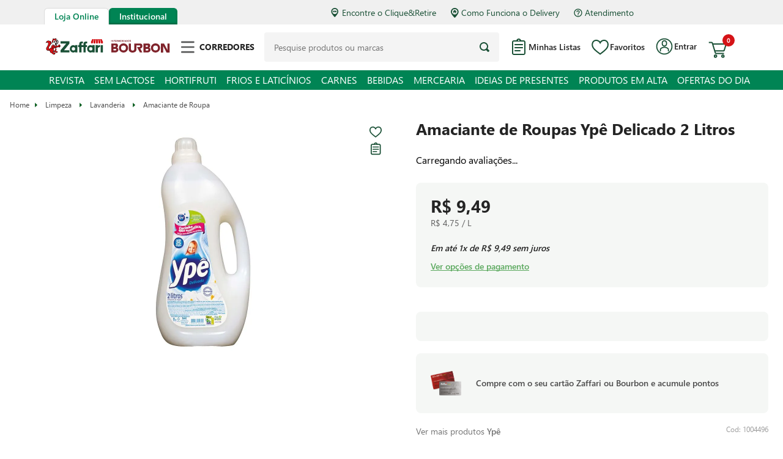

--- FILE ---
content_type: text/html; charset=utf-8
request_url: https://www.google.com/recaptcha/enterprise/anchor?ar=1&k=6LdV7CIpAAAAAPUrHXWlFArQ5hSiNQJk6Ja-vcYM&co=aHR0cHM6Ly93d3cuemFmZmFyaS5jb20uYnI6NDQz&hl=pt-BR&v=N67nZn4AqZkNcbeMu4prBgzg&size=invisible&anchor-ms=20000&execute-ms=30000&cb=uq4lplit4c0e
body_size: 48984
content:
<!DOCTYPE HTML><html dir="ltr" lang="pt-BR"><head><meta http-equiv="Content-Type" content="text/html; charset=UTF-8">
<meta http-equiv="X-UA-Compatible" content="IE=edge">
<title>reCAPTCHA</title>
<style type="text/css">
/* cyrillic-ext */
@font-face {
  font-family: 'Roboto';
  font-style: normal;
  font-weight: 400;
  font-stretch: 100%;
  src: url(//fonts.gstatic.com/s/roboto/v48/KFO7CnqEu92Fr1ME7kSn66aGLdTylUAMa3GUBHMdazTgWw.woff2) format('woff2');
  unicode-range: U+0460-052F, U+1C80-1C8A, U+20B4, U+2DE0-2DFF, U+A640-A69F, U+FE2E-FE2F;
}
/* cyrillic */
@font-face {
  font-family: 'Roboto';
  font-style: normal;
  font-weight: 400;
  font-stretch: 100%;
  src: url(//fonts.gstatic.com/s/roboto/v48/KFO7CnqEu92Fr1ME7kSn66aGLdTylUAMa3iUBHMdazTgWw.woff2) format('woff2');
  unicode-range: U+0301, U+0400-045F, U+0490-0491, U+04B0-04B1, U+2116;
}
/* greek-ext */
@font-face {
  font-family: 'Roboto';
  font-style: normal;
  font-weight: 400;
  font-stretch: 100%;
  src: url(//fonts.gstatic.com/s/roboto/v48/KFO7CnqEu92Fr1ME7kSn66aGLdTylUAMa3CUBHMdazTgWw.woff2) format('woff2');
  unicode-range: U+1F00-1FFF;
}
/* greek */
@font-face {
  font-family: 'Roboto';
  font-style: normal;
  font-weight: 400;
  font-stretch: 100%;
  src: url(//fonts.gstatic.com/s/roboto/v48/KFO7CnqEu92Fr1ME7kSn66aGLdTylUAMa3-UBHMdazTgWw.woff2) format('woff2');
  unicode-range: U+0370-0377, U+037A-037F, U+0384-038A, U+038C, U+038E-03A1, U+03A3-03FF;
}
/* math */
@font-face {
  font-family: 'Roboto';
  font-style: normal;
  font-weight: 400;
  font-stretch: 100%;
  src: url(//fonts.gstatic.com/s/roboto/v48/KFO7CnqEu92Fr1ME7kSn66aGLdTylUAMawCUBHMdazTgWw.woff2) format('woff2');
  unicode-range: U+0302-0303, U+0305, U+0307-0308, U+0310, U+0312, U+0315, U+031A, U+0326-0327, U+032C, U+032F-0330, U+0332-0333, U+0338, U+033A, U+0346, U+034D, U+0391-03A1, U+03A3-03A9, U+03B1-03C9, U+03D1, U+03D5-03D6, U+03F0-03F1, U+03F4-03F5, U+2016-2017, U+2034-2038, U+203C, U+2040, U+2043, U+2047, U+2050, U+2057, U+205F, U+2070-2071, U+2074-208E, U+2090-209C, U+20D0-20DC, U+20E1, U+20E5-20EF, U+2100-2112, U+2114-2115, U+2117-2121, U+2123-214F, U+2190, U+2192, U+2194-21AE, U+21B0-21E5, U+21F1-21F2, U+21F4-2211, U+2213-2214, U+2216-22FF, U+2308-230B, U+2310, U+2319, U+231C-2321, U+2336-237A, U+237C, U+2395, U+239B-23B7, U+23D0, U+23DC-23E1, U+2474-2475, U+25AF, U+25B3, U+25B7, U+25BD, U+25C1, U+25CA, U+25CC, U+25FB, U+266D-266F, U+27C0-27FF, U+2900-2AFF, U+2B0E-2B11, U+2B30-2B4C, U+2BFE, U+3030, U+FF5B, U+FF5D, U+1D400-1D7FF, U+1EE00-1EEFF;
}
/* symbols */
@font-face {
  font-family: 'Roboto';
  font-style: normal;
  font-weight: 400;
  font-stretch: 100%;
  src: url(//fonts.gstatic.com/s/roboto/v48/KFO7CnqEu92Fr1ME7kSn66aGLdTylUAMaxKUBHMdazTgWw.woff2) format('woff2');
  unicode-range: U+0001-000C, U+000E-001F, U+007F-009F, U+20DD-20E0, U+20E2-20E4, U+2150-218F, U+2190, U+2192, U+2194-2199, U+21AF, U+21E6-21F0, U+21F3, U+2218-2219, U+2299, U+22C4-22C6, U+2300-243F, U+2440-244A, U+2460-24FF, U+25A0-27BF, U+2800-28FF, U+2921-2922, U+2981, U+29BF, U+29EB, U+2B00-2BFF, U+4DC0-4DFF, U+FFF9-FFFB, U+10140-1018E, U+10190-1019C, U+101A0, U+101D0-101FD, U+102E0-102FB, U+10E60-10E7E, U+1D2C0-1D2D3, U+1D2E0-1D37F, U+1F000-1F0FF, U+1F100-1F1AD, U+1F1E6-1F1FF, U+1F30D-1F30F, U+1F315, U+1F31C, U+1F31E, U+1F320-1F32C, U+1F336, U+1F378, U+1F37D, U+1F382, U+1F393-1F39F, U+1F3A7-1F3A8, U+1F3AC-1F3AF, U+1F3C2, U+1F3C4-1F3C6, U+1F3CA-1F3CE, U+1F3D4-1F3E0, U+1F3ED, U+1F3F1-1F3F3, U+1F3F5-1F3F7, U+1F408, U+1F415, U+1F41F, U+1F426, U+1F43F, U+1F441-1F442, U+1F444, U+1F446-1F449, U+1F44C-1F44E, U+1F453, U+1F46A, U+1F47D, U+1F4A3, U+1F4B0, U+1F4B3, U+1F4B9, U+1F4BB, U+1F4BF, U+1F4C8-1F4CB, U+1F4D6, U+1F4DA, U+1F4DF, U+1F4E3-1F4E6, U+1F4EA-1F4ED, U+1F4F7, U+1F4F9-1F4FB, U+1F4FD-1F4FE, U+1F503, U+1F507-1F50B, U+1F50D, U+1F512-1F513, U+1F53E-1F54A, U+1F54F-1F5FA, U+1F610, U+1F650-1F67F, U+1F687, U+1F68D, U+1F691, U+1F694, U+1F698, U+1F6AD, U+1F6B2, U+1F6B9-1F6BA, U+1F6BC, U+1F6C6-1F6CF, U+1F6D3-1F6D7, U+1F6E0-1F6EA, U+1F6F0-1F6F3, U+1F6F7-1F6FC, U+1F700-1F7FF, U+1F800-1F80B, U+1F810-1F847, U+1F850-1F859, U+1F860-1F887, U+1F890-1F8AD, U+1F8B0-1F8BB, U+1F8C0-1F8C1, U+1F900-1F90B, U+1F93B, U+1F946, U+1F984, U+1F996, U+1F9E9, U+1FA00-1FA6F, U+1FA70-1FA7C, U+1FA80-1FA89, U+1FA8F-1FAC6, U+1FACE-1FADC, U+1FADF-1FAE9, U+1FAF0-1FAF8, U+1FB00-1FBFF;
}
/* vietnamese */
@font-face {
  font-family: 'Roboto';
  font-style: normal;
  font-weight: 400;
  font-stretch: 100%;
  src: url(//fonts.gstatic.com/s/roboto/v48/KFO7CnqEu92Fr1ME7kSn66aGLdTylUAMa3OUBHMdazTgWw.woff2) format('woff2');
  unicode-range: U+0102-0103, U+0110-0111, U+0128-0129, U+0168-0169, U+01A0-01A1, U+01AF-01B0, U+0300-0301, U+0303-0304, U+0308-0309, U+0323, U+0329, U+1EA0-1EF9, U+20AB;
}
/* latin-ext */
@font-face {
  font-family: 'Roboto';
  font-style: normal;
  font-weight: 400;
  font-stretch: 100%;
  src: url(//fonts.gstatic.com/s/roboto/v48/KFO7CnqEu92Fr1ME7kSn66aGLdTylUAMa3KUBHMdazTgWw.woff2) format('woff2');
  unicode-range: U+0100-02BA, U+02BD-02C5, U+02C7-02CC, U+02CE-02D7, U+02DD-02FF, U+0304, U+0308, U+0329, U+1D00-1DBF, U+1E00-1E9F, U+1EF2-1EFF, U+2020, U+20A0-20AB, U+20AD-20C0, U+2113, U+2C60-2C7F, U+A720-A7FF;
}
/* latin */
@font-face {
  font-family: 'Roboto';
  font-style: normal;
  font-weight: 400;
  font-stretch: 100%;
  src: url(//fonts.gstatic.com/s/roboto/v48/KFO7CnqEu92Fr1ME7kSn66aGLdTylUAMa3yUBHMdazQ.woff2) format('woff2');
  unicode-range: U+0000-00FF, U+0131, U+0152-0153, U+02BB-02BC, U+02C6, U+02DA, U+02DC, U+0304, U+0308, U+0329, U+2000-206F, U+20AC, U+2122, U+2191, U+2193, U+2212, U+2215, U+FEFF, U+FFFD;
}
/* cyrillic-ext */
@font-face {
  font-family: 'Roboto';
  font-style: normal;
  font-weight: 500;
  font-stretch: 100%;
  src: url(//fonts.gstatic.com/s/roboto/v48/KFO7CnqEu92Fr1ME7kSn66aGLdTylUAMa3GUBHMdazTgWw.woff2) format('woff2');
  unicode-range: U+0460-052F, U+1C80-1C8A, U+20B4, U+2DE0-2DFF, U+A640-A69F, U+FE2E-FE2F;
}
/* cyrillic */
@font-face {
  font-family: 'Roboto';
  font-style: normal;
  font-weight: 500;
  font-stretch: 100%;
  src: url(//fonts.gstatic.com/s/roboto/v48/KFO7CnqEu92Fr1ME7kSn66aGLdTylUAMa3iUBHMdazTgWw.woff2) format('woff2');
  unicode-range: U+0301, U+0400-045F, U+0490-0491, U+04B0-04B1, U+2116;
}
/* greek-ext */
@font-face {
  font-family: 'Roboto';
  font-style: normal;
  font-weight: 500;
  font-stretch: 100%;
  src: url(//fonts.gstatic.com/s/roboto/v48/KFO7CnqEu92Fr1ME7kSn66aGLdTylUAMa3CUBHMdazTgWw.woff2) format('woff2');
  unicode-range: U+1F00-1FFF;
}
/* greek */
@font-face {
  font-family: 'Roboto';
  font-style: normal;
  font-weight: 500;
  font-stretch: 100%;
  src: url(//fonts.gstatic.com/s/roboto/v48/KFO7CnqEu92Fr1ME7kSn66aGLdTylUAMa3-UBHMdazTgWw.woff2) format('woff2');
  unicode-range: U+0370-0377, U+037A-037F, U+0384-038A, U+038C, U+038E-03A1, U+03A3-03FF;
}
/* math */
@font-face {
  font-family: 'Roboto';
  font-style: normal;
  font-weight: 500;
  font-stretch: 100%;
  src: url(//fonts.gstatic.com/s/roboto/v48/KFO7CnqEu92Fr1ME7kSn66aGLdTylUAMawCUBHMdazTgWw.woff2) format('woff2');
  unicode-range: U+0302-0303, U+0305, U+0307-0308, U+0310, U+0312, U+0315, U+031A, U+0326-0327, U+032C, U+032F-0330, U+0332-0333, U+0338, U+033A, U+0346, U+034D, U+0391-03A1, U+03A3-03A9, U+03B1-03C9, U+03D1, U+03D5-03D6, U+03F0-03F1, U+03F4-03F5, U+2016-2017, U+2034-2038, U+203C, U+2040, U+2043, U+2047, U+2050, U+2057, U+205F, U+2070-2071, U+2074-208E, U+2090-209C, U+20D0-20DC, U+20E1, U+20E5-20EF, U+2100-2112, U+2114-2115, U+2117-2121, U+2123-214F, U+2190, U+2192, U+2194-21AE, U+21B0-21E5, U+21F1-21F2, U+21F4-2211, U+2213-2214, U+2216-22FF, U+2308-230B, U+2310, U+2319, U+231C-2321, U+2336-237A, U+237C, U+2395, U+239B-23B7, U+23D0, U+23DC-23E1, U+2474-2475, U+25AF, U+25B3, U+25B7, U+25BD, U+25C1, U+25CA, U+25CC, U+25FB, U+266D-266F, U+27C0-27FF, U+2900-2AFF, U+2B0E-2B11, U+2B30-2B4C, U+2BFE, U+3030, U+FF5B, U+FF5D, U+1D400-1D7FF, U+1EE00-1EEFF;
}
/* symbols */
@font-face {
  font-family: 'Roboto';
  font-style: normal;
  font-weight: 500;
  font-stretch: 100%;
  src: url(//fonts.gstatic.com/s/roboto/v48/KFO7CnqEu92Fr1ME7kSn66aGLdTylUAMaxKUBHMdazTgWw.woff2) format('woff2');
  unicode-range: U+0001-000C, U+000E-001F, U+007F-009F, U+20DD-20E0, U+20E2-20E4, U+2150-218F, U+2190, U+2192, U+2194-2199, U+21AF, U+21E6-21F0, U+21F3, U+2218-2219, U+2299, U+22C4-22C6, U+2300-243F, U+2440-244A, U+2460-24FF, U+25A0-27BF, U+2800-28FF, U+2921-2922, U+2981, U+29BF, U+29EB, U+2B00-2BFF, U+4DC0-4DFF, U+FFF9-FFFB, U+10140-1018E, U+10190-1019C, U+101A0, U+101D0-101FD, U+102E0-102FB, U+10E60-10E7E, U+1D2C0-1D2D3, U+1D2E0-1D37F, U+1F000-1F0FF, U+1F100-1F1AD, U+1F1E6-1F1FF, U+1F30D-1F30F, U+1F315, U+1F31C, U+1F31E, U+1F320-1F32C, U+1F336, U+1F378, U+1F37D, U+1F382, U+1F393-1F39F, U+1F3A7-1F3A8, U+1F3AC-1F3AF, U+1F3C2, U+1F3C4-1F3C6, U+1F3CA-1F3CE, U+1F3D4-1F3E0, U+1F3ED, U+1F3F1-1F3F3, U+1F3F5-1F3F7, U+1F408, U+1F415, U+1F41F, U+1F426, U+1F43F, U+1F441-1F442, U+1F444, U+1F446-1F449, U+1F44C-1F44E, U+1F453, U+1F46A, U+1F47D, U+1F4A3, U+1F4B0, U+1F4B3, U+1F4B9, U+1F4BB, U+1F4BF, U+1F4C8-1F4CB, U+1F4D6, U+1F4DA, U+1F4DF, U+1F4E3-1F4E6, U+1F4EA-1F4ED, U+1F4F7, U+1F4F9-1F4FB, U+1F4FD-1F4FE, U+1F503, U+1F507-1F50B, U+1F50D, U+1F512-1F513, U+1F53E-1F54A, U+1F54F-1F5FA, U+1F610, U+1F650-1F67F, U+1F687, U+1F68D, U+1F691, U+1F694, U+1F698, U+1F6AD, U+1F6B2, U+1F6B9-1F6BA, U+1F6BC, U+1F6C6-1F6CF, U+1F6D3-1F6D7, U+1F6E0-1F6EA, U+1F6F0-1F6F3, U+1F6F7-1F6FC, U+1F700-1F7FF, U+1F800-1F80B, U+1F810-1F847, U+1F850-1F859, U+1F860-1F887, U+1F890-1F8AD, U+1F8B0-1F8BB, U+1F8C0-1F8C1, U+1F900-1F90B, U+1F93B, U+1F946, U+1F984, U+1F996, U+1F9E9, U+1FA00-1FA6F, U+1FA70-1FA7C, U+1FA80-1FA89, U+1FA8F-1FAC6, U+1FACE-1FADC, U+1FADF-1FAE9, U+1FAF0-1FAF8, U+1FB00-1FBFF;
}
/* vietnamese */
@font-face {
  font-family: 'Roboto';
  font-style: normal;
  font-weight: 500;
  font-stretch: 100%;
  src: url(//fonts.gstatic.com/s/roboto/v48/KFO7CnqEu92Fr1ME7kSn66aGLdTylUAMa3OUBHMdazTgWw.woff2) format('woff2');
  unicode-range: U+0102-0103, U+0110-0111, U+0128-0129, U+0168-0169, U+01A0-01A1, U+01AF-01B0, U+0300-0301, U+0303-0304, U+0308-0309, U+0323, U+0329, U+1EA0-1EF9, U+20AB;
}
/* latin-ext */
@font-face {
  font-family: 'Roboto';
  font-style: normal;
  font-weight: 500;
  font-stretch: 100%;
  src: url(//fonts.gstatic.com/s/roboto/v48/KFO7CnqEu92Fr1ME7kSn66aGLdTylUAMa3KUBHMdazTgWw.woff2) format('woff2');
  unicode-range: U+0100-02BA, U+02BD-02C5, U+02C7-02CC, U+02CE-02D7, U+02DD-02FF, U+0304, U+0308, U+0329, U+1D00-1DBF, U+1E00-1E9F, U+1EF2-1EFF, U+2020, U+20A0-20AB, U+20AD-20C0, U+2113, U+2C60-2C7F, U+A720-A7FF;
}
/* latin */
@font-face {
  font-family: 'Roboto';
  font-style: normal;
  font-weight: 500;
  font-stretch: 100%;
  src: url(//fonts.gstatic.com/s/roboto/v48/KFO7CnqEu92Fr1ME7kSn66aGLdTylUAMa3yUBHMdazQ.woff2) format('woff2');
  unicode-range: U+0000-00FF, U+0131, U+0152-0153, U+02BB-02BC, U+02C6, U+02DA, U+02DC, U+0304, U+0308, U+0329, U+2000-206F, U+20AC, U+2122, U+2191, U+2193, U+2212, U+2215, U+FEFF, U+FFFD;
}
/* cyrillic-ext */
@font-face {
  font-family: 'Roboto';
  font-style: normal;
  font-weight: 900;
  font-stretch: 100%;
  src: url(//fonts.gstatic.com/s/roboto/v48/KFO7CnqEu92Fr1ME7kSn66aGLdTylUAMa3GUBHMdazTgWw.woff2) format('woff2');
  unicode-range: U+0460-052F, U+1C80-1C8A, U+20B4, U+2DE0-2DFF, U+A640-A69F, U+FE2E-FE2F;
}
/* cyrillic */
@font-face {
  font-family: 'Roboto';
  font-style: normal;
  font-weight: 900;
  font-stretch: 100%;
  src: url(//fonts.gstatic.com/s/roboto/v48/KFO7CnqEu92Fr1ME7kSn66aGLdTylUAMa3iUBHMdazTgWw.woff2) format('woff2');
  unicode-range: U+0301, U+0400-045F, U+0490-0491, U+04B0-04B1, U+2116;
}
/* greek-ext */
@font-face {
  font-family: 'Roboto';
  font-style: normal;
  font-weight: 900;
  font-stretch: 100%;
  src: url(//fonts.gstatic.com/s/roboto/v48/KFO7CnqEu92Fr1ME7kSn66aGLdTylUAMa3CUBHMdazTgWw.woff2) format('woff2');
  unicode-range: U+1F00-1FFF;
}
/* greek */
@font-face {
  font-family: 'Roboto';
  font-style: normal;
  font-weight: 900;
  font-stretch: 100%;
  src: url(//fonts.gstatic.com/s/roboto/v48/KFO7CnqEu92Fr1ME7kSn66aGLdTylUAMa3-UBHMdazTgWw.woff2) format('woff2');
  unicode-range: U+0370-0377, U+037A-037F, U+0384-038A, U+038C, U+038E-03A1, U+03A3-03FF;
}
/* math */
@font-face {
  font-family: 'Roboto';
  font-style: normal;
  font-weight: 900;
  font-stretch: 100%;
  src: url(//fonts.gstatic.com/s/roboto/v48/KFO7CnqEu92Fr1ME7kSn66aGLdTylUAMawCUBHMdazTgWw.woff2) format('woff2');
  unicode-range: U+0302-0303, U+0305, U+0307-0308, U+0310, U+0312, U+0315, U+031A, U+0326-0327, U+032C, U+032F-0330, U+0332-0333, U+0338, U+033A, U+0346, U+034D, U+0391-03A1, U+03A3-03A9, U+03B1-03C9, U+03D1, U+03D5-03D6, U+03F0-03F1, U+03F4-03F5, U+2016-2017, U+2034-2038, U+203C, U+2040, U+2043, U+2047, U+2050, U+2057, U+205F, U+2070-2071, U+2074-208E, U+2090-209C, U+20D0-20DC, U+20E1, U+20E5-20EF, U+2100-2112, U+2114-2115, U+2117-2121, U+2123-214F, U+2190, U+2192, U+2194-21AE, U+21B0-21E5, U+21F1-21F2, U+21F4-2211, U+2213-2214, U+2216-22FF, U+2308-230B, U+2310, U+2319, U+231C-2321, U+2336-237A, U+237C, U+2395, U+239B-23B7, U+23D0, U+23DC-23E1, U+2474-2475, U+25AF, U+25B3, U+25B7, U+25BD, U+25C1, U+25CA, U+25CC, U+25FB, U+266D-266F, U+27C0-27FF, U+2900-2AFF, U+2B0E-2B11, U+2B30-2B4C, U+2BFE, U+3030, U+FF5B, U+FF5D, U+1D400-1D7FF, U+1EE00-1EEFF;
}
/* symbols */
@font-face {
  font-family: 'Roboto';
  font-style: normal;
  font-weight: 900;
  font-stretch: 100%;
  src: url(//fonts.gstatic.com/s/roboto/v48/KFO7CnqEu92Fr1ME7kSn66aGLdTylUAMaxKUBHMdazTgWw.woff2) format('woff2');
  unicode-range: U+0001-000C, U+000E-001F, U+007F-009F, U+20DD-20E0, U+20E2-20E4, U+2150-218F, U+2190, U+2192, U+2194-2199, U+21AF, U+21E6-21F0, U+21F3, U+2218-2219, U+2299, U+22C4-22C6, U+2300-243F, U+2440-244A, U+2460-24FF, U+25A0-27BF, U+2800-28FF, U+2921-2922, U+2981, U+29BF, U+29EB, U+2B00-2BFF, U+4DC0-4DFF, U+FFF9-FFFB, U+10140-1018E, U+10190-1019C, U+101A0, U+101D0-101FD, U+102E0-102FB, U+10E60-10E7E, U+1D2C0-1D2D3, U+1D2E0-1D37F, U+1F000-1F0FF, U+1F100-1F1AD, U+1F1E6-1F1FF, U+1F30D-1F30F, U+1F315, U+1F31C, U+1F31E, U+1F320-1F32C, U+1F336, U+1F378, U+1F37D, U+1F382, U+1F393-1F39F, U+1F3A7-1F3A8, U+1F3AC-1F3AF, U+1F3C2, U+1F3C4-1F3C6, U+1F3CA-1F3CE, U+1F3D4-1F3E0, U+1F3ED, U+1F3F1-1F3F3, U+1F3F5-1F3F7, U+1F408, U+1F415, U+1F41F, U+1F426, U+1F43F, U+1F441-1F442, U+1F444, U+1F446-1F449, U+1F44C-1F44E, U+1F453, U+1F46A, U+1F47D, U+1F4A3, U+1F4B0, U+1F4B3, U+1F4B9, U+1F4BB, U+1F4BF, U+1F4C8-1F4CB, U+1F4D6, U+1F4DA, U+1F4DF, U+1F4E3-1F4E6, U+1F4EA-1F4ED, U+1F4F7, U+1F4F9-1F4FB, U+1F4FD-1F4FE, U+1F503, U+1F507-1F50B, U+1F50D, U+1F512-1F513, U+1F53E-1F54A, U+1F54F-1F5FA, U+1F610, U+1F650-1F67F, U+1F687, U+1F68D, U+1F691, U+1F694, U+1F698, U+1F6AD, U+1F6B2, U+1F6B9-1F6BA, U+1F6BC, U+1F6C6-1F6CF, U+1F6D3-1F6D7, U+1F6E0-1F6EA, U+1F6F0-1F6F3, U+1F6F7-1F6FC, U+1F700-1F7FF, U+1F800-1F80B, U+1F810-1F847, U+1F850-1F859, U+1F860-1F887, U+1F890-1F8AD, U+1F8B0-1F8BB, U+1F8C0-1F8C1, U+1F900-1F90B, U+1F93B, U+1F946, U+1F984, U+1F996, U+1F9E9, U+1FA00-1FA6F, U+1FA70-1FA7C, U+1FA80-1FA89, U+1FA8F-1FAC6, U+1FACE-1FADC, U+1FADF-1FAE9, U+1FAF0-1FAF8, U+1FB00-1FBFF;
}
/* vietnamese */
@font-face {
  font-family: 'Roboto';
  font-style: normal;
  font-weight: 900;
  font-stretch: 100%;
  src: url(//fonts.gstatic.com/s/roboto/v48/KFO7CnqEu92Fr1ME7kSn66aGLdTylUAMa3OUBHMdazTgWw.woff2) format('woff2');
  unicode-range: U+0102-0103, U+0110-0111, U+0128-0129, U+0168-0169, U+01A0-01A1, U+01AF-01B0, U+0300-0301, U+0303-0304, U+0308-0309, U+0323, U+0329, U+1EA0-1EF9, U+20AB;
}
/* latin-ext */
@font-face {
  font-family: 'Roboto';
  font-style: normal;
  font-weight: 900;
  font-stretch: 100%;
  src: url(//fonts.gstatic.com/s/roboto/v48/KFO7CnqEu92Fr1ME7kSn66aGLdTylUAMa3KUBHMdazTgWw.woff2) format('woff2');
  unicode-range: U+0100-02BA, U+02BD-02C5, U+02C7-02CC, U+02CE-02D7, U+02DD-02FF, U+0304, U+0308, U+0329, U+1D00-1DBF, U+1E00-1E9F, U+1EF2-1EFF, U+2020, U+20A0-20AB, U+20AD-20C0, U+2113, U+2C60-2C7F, U+A720-A7FF;
}
/* latin */
@font-face {
  font-family: 'Roboto';
  font-style: normal;
  font-weight: 900;
  font-stretch: 100%;
  src: url(//fonts.gstatic.com/s/roboto/v48/KFO7CnqEu92Fr1ME7kSn66aGLdTylUAMa3yUBHMdazQ.woff2) format('woff2');
  unicode-range: U+0000-00FF, U+0131, U+0152-0153, U+02BB-02BC, U+02C6, U+02DA, U+02DC, U+0304, U+0308, U+0329, U+2000-206F, U+20AC, U+2122, U+2191, U+2193, U+2212, U+2215, U+FEFF, U+FFFD;
}

</style>
<link rel="stylesheet" type="text/css" href="https://www.gstatic.com/recaptcha/releases/N67nZn4AqZkNcbeMu4prBgzg/styles__ltr.css">
<script nonce="s9qCh85ETP_RBPZ7S4Qhnw" type="text/javascript">window['__recaptcha_api'] = 'https://www.google.com/recaptcha/enterprise/';</script>
<script type="text/javascript" src="https://www.gstatic.com/recaptcha/releases/N67nZn4AqZkNcbeMu4prBgzg/recaptcha__pt_br.js" nonce="s9qCh85ETP_RBPZ7S4Qhnw">
      
    </script></head>
<body><div id="rc-anchor-alert" class="rc-anchor-alert"></div>
<input type="hidden" id="recaptcha-token" value="[base64]">
<script type="text/javascript" nonce="s9qCh85ETP_RBPZ7S4Qhnw">
      recaptcha.anchor.Main.init("[\x22ainput\x22,[\x22bgdata\x22,\x22\x22,\[base64]/[base64]/[base64]/[base64]/[base64]/[base64]/KGcoTywyNTMsTy5PKSxVRyhPLEMpKTpnKE8sMjUzLEMpLE8pKSxsKSksTykpfSxieT1mdW5jdGlvbihDLE8sdSxsKXtmb3IobD0odT1SKEMpLDApO08+MDtPLS0pbD1sPDw4fFooQyk7ZyhDLHUsbCl9LFVHPWZ1bmN0aW9uKEMsTyl7Qy5pLmxlbmd0aD4xMDQ/[base64]/[base64]/[base64]/[base64]/[base64]/[base64]/[base64]\\u003d\x22,\[base64]\\u003d\\u003d\x22,\[base64]/DlMKjBnAPw5rCjsOUw5kLXg9deVXClTJUw67CnMKPZkbClnV5LQrDtXHDqsKdMT5iKVjDsEBsw7w8wrzCmsONwqzDuWTDrcK/NMOnw7TCrCA/wr/[base64]/Dgns4w4pOR0xTw4LCri7DuMKUDS5dKnLDkWPCu8KQKlrCv8OVw4RGDSYfwrwgb8K2HMKewo1Iw6YeSsO0YcK0wpdAwr3CmnPCmsKuwrQAUMK/[base64]/Ct0PCnsKaOWnCtErCtgtYwqnDgXfCo8OjwovCgThfRMKYV8K3w79kSsKsw7M/Q8KPwo/CixNhYBAHGEHDvzh7woQ4d0IeTQkkw50Twp/DtxFlJ8OeZCfDpT3CnGzDg8KSYcKzw7RBVR4UwqQbYXklRsOBRXMlwqLDuzBtwoJtV8KHAj0wAcO8w4HDksOOwrTDqsONZsO0woAYTcKgw4HDpsOjwqTDpVkBaQrDsEkpwqXCjW3DpBo3wpYdIMO/[base64]/CvcOnwoJxwpAlU2LDqHszwqfDncKowpbDlMKowoN+JhrCmsKMGUAUwo/Dt8KYFhkmBMOuwqrCqgrDpsOUXEQowo7DosKoIMOaYWHCqsOlw43DpsOiw7XDu2hXw6h7DiJ2w55uZFYCK0vDvcK6DkvClmXCvRjDkMOPDmPCisKjMCXCg2nCh0lhFMO7wpnCgz/DkHgHM3jDsmnCqMKKwpY4B1YbT8OEdcKiwrfClMOiCyLCnRLDssOtNMOAwpDDscKJbUHDv1LDqi1WwobCiMOcFMOATTd9IlHDp8KuCsO3A8KiJ2/Ch8KsLsKcaxfDtwLDrcOxMsKVwoBOwqDCpsO5w4HDqjc6HX/DnTM6worDqsKWWcKPwrzDmwjCl8KrwpzDtsKKOW/CjsOQfm8Hw7VsLnDCk8OZw7jDp8O3bFljw4Akw4rDpXFmw5wWWmbCiWZJw6PDlF3DtlvDsMKOYgXDq8ODwozCisKRw6YWZXMSwrAeSsODR8KCWnDCosK1w7TCs8OkJcKXwqAZUsKZwojDocK3w6QwEMKLW8K8CSTCpsKNwp0fwpF7wq/[base64]/w73CgQ0hwq8oIcOMwpfCmW7ChcOlT8OBw6DDnCs9bm/DvcOwwp3DpmElG3vDscKLWcK+w453woHDlMKUXFLCqW/[base64]/CvHrDnQrCuGjDqyrCv8KVI3lxw6/DjMOCJSXCjcKnasKXwrVXwqbDmcOiwqnCtMOcw6vDvMO9MMK6fH3DrMKzF3dXw43CnyfChsKPI8KUwoljwq7ChcOJw5AiwoLClEAHPcObw7JKCFMZeWsNaGgzCsO8w51zTSvDm0TCmxU2P0/CusKnwpp6VkoxwqgtbB5wFSEgw4B8w7NVwrgqwrbDpgPDgmnDqAvCg2PCr0pMVm5GZUjDpR8jHcKrworDiVrDmMKWK8OZZMOswpnDhsOYLcKvw6B+wpTDjQjCoMK+WwITLREWwrs+IlI4w6IqwoNIA8KDHsOhwq4lLlPClD7DqUfCnsOnw5tXXD8Zwo/Cr8KxL8O6dsKpworDgcKTcF4LLmjCvyLCqMOlQMOBRsKlIWLCl8KNQMObV8KvCcOIw7/DrznDvg8NVMKfwq/ChDnCtSpPwrrCv8OCw4LDqMKSEHbCocKTwpgYw5TCkMORw7rCr1DDssKowrPDuz/CksK0w7/[base64]/Di8K2WhljUsOrIiIDWcOIw6PCtx4XwolTJUzCt0ZwbE/DgsOaw53CvcK2DRHCmmddJj3CuXTDgMKMNAnDmHpgw6fDnsKywpfDgGTDrBIkwpjCjcOlwqxhwqLDnsO9ccOPUMKAw5vCmsOAFjUpBUPCmsOgBMOvwpYUe8KtI2jDq8O/AsKpdRfDjU/ClcOdw6HCgDDCgsK1CcOEw5DCiwc9BhrCnDcAwrHDscOZZMOAFMK6H8K+wr/DgHrCi8OGwojCjcKxe0Njw4zCn8OiwrXCiTwAecO2w6PCkSFbwq7DhcKAw77DgcODw7PDtcOPPMOIwo7CkEXCtmfDgDRRw4pfwqrCq0RrwrfDqsKSw4vDgwZSER98B8OTZcK1T8Oqa8KjTwZjwpByw4wbwqF/BXnDvj4EHcKjBcKcwooywofCssKAZUzCpWE4w4EFwr7CqVJewqF6wqwHEB/[base64]/DlS/DusOSw412w7M5wolPwqdYw7TDlxJ+w4MMNDlJwoLDj8KCw4TCvcKtwrDDv8Kbw7Y1bEoIQcKDw509Tm8pBX5AJEXDq8KvwoUGPMK1w4U4SMKaWm/[base64]/DsVV8wp4xKzd7KMOjUhDCgEMEFcOtb8O8w47DhRPCgF3DhVQ2w6XCmF8LwrbCtiJUODzDu8OewrkVw4xvIGfCsXZLwrfCqH0ZNE/DnMKCw5bChjQLRcK9w55Jw4fCpsOGwrzDqsOuYsKzwqQAecO8ecKAM8OFMVcAwpfCt8KfLsKxQRFsJsOQOGrDksOhw6t5QCbDtlXCnRTCssOhw4nDmyzCkAjCp8Okwostw6hfwpEzwpTCmsK5wo/ClSNDwrR7Qm7DmcKHwqtHd3wPWWVHSDzDvMKabnMWXjgTUcO9NMKPC8KtZEzCjsKnD1PDg8K1dMOAw5nDkEEqPwchw7s/R8Kgw6/Cjh1bUcO5Zj3Cn8ORwoFKw5sDBsOhNRPDvyTCqCEJw6IhworDtsKTw4/CvnMeJENVXsONEcOyK8O3w5TDrSdIw7zDm8OaXw4QXMOTa8OAwr3Dn8O2NRfDrcKow4E/[base64]/w7ICMmNmIgVLb8K4w5nCjcKoOXzDo0XDj8OowoJXwq/DlsOwMgfCmiNhQ8OMfsOjFjnCrywtFcKwNz7CqBTDoVoWw59sWG/CsnA5w5xqXS/DjDfCtsKIUUnDpw3DpDPDpcO9Ow8WDFVmwo9CwqtowrkmSyVlw4vClMKLw5bDniQ1wrolwpDDkMOrw7Erw4LDt8OCfmAkwqVWaRZHwqfCkFF/c8O+wrPCjVJMMWrCr05kw4TCiV05w6/[base64]/bcKVw7BZw5HCr8KTw6bDuwXDvl/Dv8OZwprCokzCmHXCjMKxw54cw6llwotiDgolw43CgsK5w5wawpLDlMKAcsOdwo9QIsOjw7sFEXPCvzlew5Bbw50Bw6o/wo/CnsO8fWbCgVHCu07CuwfCmMKnw5PCt8KPQsOSJMKdfm5owptnw5TCiTvDhcOYO8O6wqN+w5bDnR5JHD3CjhPCmjwowoTDgDIcLyTDtcK4fghXw451asKcFlfCsT5SA8OFw59dw6rDtMKfTj/DmcK2wrRVNcOCX1jDkkEUwpJnwocCAzRbwofDvMOnwo8cXX88TAHDlMOnGMOub8Kgw7BBC3oawpQMwqvDjW8rwrfDtcK4DsKLBMKQEcOfH0HCm3d0ZEnDo8Kww6xNQcOpw5TDrcOiXW/[base64]/DsMO7w4R3bXfCncKdaVPCu8Oyw45JwrZ7wr9UXmjDjcOMLcKzb8K/cS1kwrTDrF5ELwjChnZLAMKbJhRawozCkMKxOy3Do8KEO8KJw63CqMOaK8OTwqI8w4/Dl8KdNcKIw7LCrcKNT8KzLAPCozfCv0kcEcKHwqLDgcOEw7INw4QecMKCwoheOyjDnA9OKcO0LMKeSgg3w6R2UcK2U8K+wpbCscK2wplRRhDCqcOvwo7CqTvDhgvDl8OEF8OhwqLDpCPDoTvDqjrCkGFnwr1JbcOnw5rCisOdw4A2wq3DssOkcyJSw6F/U8OZeiJzwp4/wqPDlndFbHnCohvCosKpw4BufsOswpwYw6Eaw63Ch8KaJG0Ewq3CsG5NaMOxM8O/OMOvwpvDmEwiSsOlwpPCiMOAQW1ww77CqsOWwqEZRcOzw6PCiGciV3PDiSzDj8O+wo0ow5TDmsOCwqHCmQPCr1zCo0rCl8O3wotYwrlJdMKXwoR8ZhsAYcK4CkljAsKHwoxww5vCiSHDt3/[base64]/DhFjDucOTJC/Cn8KLwovCmMO8PglYw5jDmANMQyLCiWTDo3MTwoZ0wpHDpsOwHzxxwp0FPsKHGg/[base64]/[base64]/DpVIzU3zCmsKEVC7CsHQ/wrBSNMOLIMOCw4vCr8KLwrJ5wrbCvQbCk8KFwpvCj1Qjw5/[base64]/CrMKQw63DnsKbFV7DjmLDhljDvsKEQcOXQkQbSwAKw5DCqyhAw6bDtMKMYMOqw4/DsUhgw4VOLcOkwoomDWpFDi3CplnCiEJjSsOGw6ZibsOqwqsGYwzCr0Yww4jDmcKoJ8KmVsKVG8OmwqXChMK/w4dSwplCTcO6bkDDp2xqw7HDgS/DojUkw6krP8OPwrpMwoDDu8Okwqx7bxUXwqPCiMO4aDbCp8K/WcKbw5Avw5lQK8OkAcOcHMKDwr8zWsOMU2jClnlcTEwuwofDoz9Tw7nDj8K+cMOWVsOzwrTCo8Ojal7CiMOpOEBqwoLCosO7bsKYDWDCk8KKQwfCv8KZw5hiw4JPwobDgcKVfmp2MsK5d3DCu3VZIcKZNxzCqsKYwoI8ZjbCix/Ct3bCgBPDtD5yw59Vw5LCi1TCswwFRsONZTwNw57Cq8KsEkvCnC7Cg8Ojw74lwoszw6sibAfCnCbCrMKQw65zwqMPNn15w65BIsOLYsKvasONwp9uwp7DrQI+w77DvcKEaj3Ct8KDw5Rmwq7CkMKQF8OgR1/CrAnDmifChUnCnDLDnHZnwppIw57Du8OEw4EOwpYiI8OoEylQw4/[base64]/CoMOUdMKFRScpwpw5w4ExL8KUw61JDQVJwqp2TV8tMMOjw7fCrcOVLsOzwrvDhyLDpTLCvwjCsz19dsKFw5A4wphMw7Ulwrdmwo3CpiHCiHJrIQ9hUynDlsOvecORQn/CusKywrJOfQITJMOWwrk/M10fwrwkO8KGwo87WAnCnkfCtsKDw4hmWsKdLsOlw4PCs8Kewok/FcKne8OEZ8KEw5syWsOKNywMNMK4FTzDk8K3w4F9CcO7FnvDm8OQw5/CsMKvwrtsIWx4MUtbwqfCsiA/w7w+OXnDggjCmcKubcOHwonDrD5+Ol/Ci3PDjHXDlsOHEMKUw7HDpj/CkjTDvsOQakUGbsOXCMOnancbDAVdwobCg21Cw7bCnsKKwrkaw6bDuMKNw6gTSghHK8KWw4PDgQA6E8Ozam86DF9Fw4s2BsOQwp/DqAcfZX9yV8OAw7s2w5sXwoHCscONw7ghScObdsOXGC/[base64]/[base64]/HQJEwr7CrsODKcKXw5QJwpR6VDpZw6rDqgddIsKbBsK0bXImw6JOw7/Ck8K/f8Oxw50TFcOTBMK6WQBFwonCpMKeJsKJS8KTUMO9EsOZJMK6R3QrMMOcwpRYw5TDnsKew7x0fS3ChsOUwpjCoj1+SzYYwqDDhUE2w77DslzDicKswr06Yi7Ck8KDDRDDjcOiWXTCrQfCrVxpeMKdw4/Dv8O0wpRSNMO7RMK/wowIw6HCgGtrPsOkecOYYlkZw4DDr1JqwoUmCcKQAcOzGU/Dv1cuCcKXworCvCnCgMOFaMO8XFttLkcyw5N7KznDqHwXw6XDiWbClglXDXLDjQ3DhsO3w5kPw4fCrsKaBcOLWQRvXMOjwoIBGWLDm8KcF8KMwqvCmi9HE8OAw64+TcKRw7wScA1gwq5Mw73Ds2hgXMO2wqPDs8OFMMOqw5tuwp5Mwo8lw6dwBwkOwpXChMOdTw/CoTACfsOfP8OdFcKkw5shCzDDg8OmwobCmsKhw6bCpgLDrCTCmSzDunfCuC7Ch8OMwoDCtUrChG9BQMK5wo3Dpj/Cg0fDk0Yew7I7wrTDu8KYw63CsyIKecOUw6/DucKJe8OSwqHDjsKrw43Cvwx+w5NXwoh+w7p6wo/Dsityw7xqHRrDuMO9Ei3Dq2/[base64]/Chm3CoRMUwpvDtxcvZVwDF8O3SnrClsKBw4LCgMKnTQLCoxxES8Kywqs4BHzDqsKfw51cKn9tQMOfw6fCgxvCsMOYw6QCQSLCsHx+w5VFwrRsDMOGADHDjE/Dr8Oewr8iwp9IPArDkMKqfzPDp8OMw4TDj8K7PAk+BsKswqPDoFgiTlshwo0cIlfDpnLDnzx/bMK5w59cw5vDvVbDsFvCpmXDpkrClHfDtMK+CsKLaT5Dw6svRWs6w5Aqwr0tE8KkbQQUZQYLIm5Tw6zCq0HDuT/CssOiw5cawqMbw5LDhcKmw7tvRsOgw5jDp8KOKnrCgnTDj8KXwrx2woRQw591KnjCrVZ5w4w8VhPCmcOZHMOUWEfCkkJuOsOywr8Rdn0gM8OcwozCu3QswoTDv8OWw5PDjsOjRwdVPMK9w7/CjMODDnzChsOowrTDhyHCtcOEw6LCi8KHw6ljCBzChMODUcOUWBHCn8KnwrzDlQIKwqnClGEBwprDsAoswqrDpsO0wqJdw5IgwoPDhMKof8OnwobDlClgw5Aswrp/w4PDrMKlw5AXw7d0UsOjOQHDm1/Dv8O+w5Y7w74Yw6wFw5ZVXwJEScKdAcKcw58la13DpQ3DnsOQQV8GDcKWMW9+w5kJw5rDkMO6w6PCuMKGLcOSX8O6UljDh8KNNcKEw6nCgsKYJ8O7wr/DnXbDgXTDhSLDhDQRC8KCBcOdVz/DmMKjAlcDw47CmQ3Cj30EwpvCucKZw6Uhwq/Ck8OOEMKUGsOCK8OWwrsOOi7DuXpGY1/CpcOybEEwLsK1wr48woYTdMO6w7xpw71BwrhRaMOzF8K4w6B3BXN5w6ltwpnCrMO3SsOVUDDCtMOhw6J7w4DDs8KAYMOWw4zCucOLwp0iw6jDscO+GhXCsG02w7LDlsOHYnd4cMOEIBXCqcKowp5Qw5PCjsO1wrwewp3DulELwrJowpgAw6gMQg7DimHCuUHDlw/CmcO/N2nCkFUSeMKiDGDCsMOww4BKMUBDIkRJFsKXw7bCr8OvbW/[base64]/CnC0KwrfDqmtKwrLDjl53w4/Dnz4FwrdRw4EPwqYSw6Nww48kCcKUwrXDug/[base64]/CtxXDuMO/w51QDsOQA8ObIcOlw6kkWMKyw7DDpMO4cMKAw6PClcKvG0vCn8KMw5MXIk/DuB/Dngc+McO9fVQ9w5PClWPCkcO7T2rCj35yw45XwojCp8KjwoXCosKbayzClH3CjsKiw43DjcOYTsOcwrcWworCrsKHBk8pYxkQBMKjwrDDmnDDqnzDsgtpwqd/wq7Dk8OZVsKdKFHDoXdPYMOlwpLCoH5qFXsswqPCrTpBw69Qc2vDhibCo0lYOMKYw6TCnMKEw7wfX0LDlMOxw53CocOLD8KPYcOPLcOiw6jDtF/Cvx/DkcOOB8KYPQLCtgtRL8OYw6oLP8Onwo0cQsK2wo5ywoJWHsOewq3DoMKfdQoyw7bDosO+GCvDv37CpMOUVGrCmTQXJitDwrzCpQDCgxDCq2g9XQ/[base64]/CjTUtw7HCglDCl2nDuMOaw74SRsKvVcKCKlfCgg4fw4nCpcO5wr5lwrvDkMKewpjDtnYQLMKTwrvClMKzwo5YW8OibU7ChsO6Di3DlMKXaMOlcnFFcF52w5E4aURbR8OcZ8KXw5rChsKQwpwlFMKQQsKQKWFZOsOVwo/DsQTDlALClVHCtClLAMK0UMOow7Jhw5MfwoNjHjfCucKhKlTDqcKRZcO/[base64]/w5nCqcO7wqXChXd7wqnDpS9/w4HDmytcw4YWW8KpwqprO8Kcw6UWQQxTw6vDo3cwJWgpcMKzw4hfCiQhI8KDbRXDgcK3LXXCqcKZMsODIXjDr8KQw7tkMcOJw7d0wqbDg24jw4LCvGLDlGvCncKcw5XCpCtmBsOyw6UKaTnCiMKqTUBrw5ZBCcKZEg45CMKnwrAvR8O0w5rDnE/DssKmwp4Kwr5jBcO6wpM7WEJgVS55w4kgXwnDjmMvw4fCo8OUTmlydcK3Q8O7HBNVwrfDuVF7UyRwHsKJwq/DgxAkwqRIw7R8RVXDiVTCq8KKPsK6wr/DmsOXwp/Dq8OeCwPDsMKdUyvDh8ONwplYwqzDusOnwpo6YsOBwodSwpkNwpzCllEMw6p0asKwwp8XFsKZw7vDq8O6w5kxwqrDvMOOXcOew6d5wr7Cpw8EJcOXw6Apw7vDrFXCu2DCrxkywrAVQXnCj3jDiRoQw7jDrsOiciJew4FHNGXDiMOsw4jCuw/DoB/DhAnCqcKvwoN/w6VWw5/CsHbCgcKmYcKbw5M6YnEKw49JwqUATU8Ia8KSwp0Bw7/DuCNkwobCpWzDhg/[base64]/w4DDjcKTw51swpEVwqhew5vDgV3CkV7DlVXDr8OTw7/[base64]/e3oEAcKMwpnDhn3CpcK3w6LDvXvDgcOBSjHDvC9MwqU8w75AwqrCq8K4wrUhG8KNezfCnRTCpxfDhTvDhkAWw7jDlMKLMisxw6pDRMOXwowwJsKpVkZRZcOYFsOxTMOawp/[base64]/DmcKMw7bCnDgLwp/CkCXDjcOUAyw1JTzDk8KCVibCrcK9wrkjwpTCtVgkwolrw6TCv1LCpMOSw5zDscOAWsOUWMOmdcOdUsKdw78IFcOUw67DqjJ8WcOLbMKhSMOvasOvXB/DucKIwqcFAyjCnyrDvcO3w6HCrSElwoNZwqfDrjjCjSUFwoTDpsONw7zDjkUlw4VJH8OnN8Odw4AGWsKsMhhcw43DkV/DjMKiwpFncMKuLngiw5MZw6cWAWPDlhUyw6ohw4Rpw5/CjlnChksbworDrAl5VE7ClihIw67CtxXCuXXCsMO2Y3QOwpfCmCbDqDnDmcKGw4/Cl8Kww7JlwrpmOz/CsGhZw6HDv8KeUcKew7LCu8KNw6VTCsOGR8O5wpsfwoF4cDN1HwzDssOXworDpQfDlnXDlVXDkXABe1wUbyTCvcK9WB8Nw4PCm8KMwqZRJMOvwpR3RnTCoUQkw6rCusOIw6LDiFYARTPCjXQ/wpElL8OcwrPCpgfDtcOyw4UrwrQMw6FDw48iw6nCocOOw7/CrcORJsKzw4lMwpTCkAsoSsOXE8Knw73DrMKSwqfDncK6aMKEwq/CmChCw6NqwpRdJyfDvVrDqhxiYgAlw5VFGcKnMMKuw5VSJ8KnCsO/PS4Sw7bDssKlw5rDhU3DuE3DtXBawrB9wqBRw6TCrQhlw5nCthwuGsKxwoE3w4jDsMKSwp85w5N7esK3WWzDimJ5AcKZIBMhwoTCq8OfOsKPAUICwqpeYsK2csOEw6Vlw6TCi8O9XS07w6I5wqXCgg3CmMO/U8ODMBHDlsORw556w6Qaw4jDtmrDn0p3w4A0KT3DiCYOAsOkwr/Dk0wRw5/Cu8OxZUwOw4XCs8Ogw4XDmMOYcEJPwrcrwpbCrRoReA3DgT/CssOIwo7ClCJOL8KhJMOQwprDr0bCq1DCgcKQOxInw7V4UUPDpsOKcsOBw4jDq0DCnsKDw6ouY359w57CrcOowrQVw7fDlEnDoyvDs205wrnDr8Ktw6DDlcKQw6/CqioUwrZvbcKbL2HCvDjDpWgPwqsCHVFAIcKzwpFxIFtAYWHCtzLCgsKnP8OCbWTCiR8Sw4tiw4DChEhDw7A7SzzDnMKywoN1w5PCocOBf3QiwpfDisKmw51YNMOew5NcwprDhMOzwqoAw7xow5LCmMO/IxnDqjDDrsOiJW1TwoYNCjXDtcK4D8KEw4pfw5ldwrzCjMKNw69awprClMOMw7LChEJ4UADCrsKUwrHCtWZLw7BMwpTCv3J7wrPCg3TDpcKcw694w5vDr8OvwqY/Q8OED8OLwrjDqMK1wo5gVn48w4VZw7jCsBjCoRYwbhAiNXTCl8KpW8K8wqR9FsKTVcKDbw9LdcKkMDAtwqdPw7Y1YsKxU8OewqbCrnrCuigXGsKgwrjDux0aWcO4DcOtUX46w7DDncKFGlzCpcKAw78ieBnDqMKpwr9lfsK/cCXCmEFTwq5BwpzDqsO2X8O1w6jCisKIwqLCsl5bw6LCtMKOORjDhsOXw5lSJcKzOy5aCMOMW8Kzw6DDiWozEsOLa8Kyw6HCngHCjMO8XsONBQvChMO5OMKXw6QMASAzQ8KmFMO2w5XCuMKrwo9Nd8KOdMOBw61Iw67Dm8OARE3DlBs/wohrOkNxw6TCigHCocOTPXxDwqM7OXnDrsOxwqTCmsOVwqrDg8KjwrPDgB4swrnCl3vCoMO1wpAQelLDhcKbwr7DvcO6wr9EwpHDrSsmSkPDnRvCuAx6bXvDpH4Cwo/DuFYLBMK6N39FS8K4wofDhsOLwrLDgl0SUsK8CMKuFcOxw7UUAsKwLcK4wqLDlmTCqcOzwopewqrCpD8bVSDCicONw5hhGGUpw6d+w6x6V8KZw5zClGsSw744AQ3DrMO9w4NOw4bCg8KGQsKhGRlHLwZOe8O8wrrCpMKTax9kw4M/[base64]/Cj8KxXSrDuyRhccK6F8KoU8KFwpBcPW7DtsKWw6HCvMOtw4TClMOSw4kjCMO/woXDl8OCJS7Cp8KlIsOhw4ZDw4TCtMKUwpUgAsOUQsK8w6MRwrjCu8KEPnvDssKOw47Dom4Jwo4eWMOrwoxhR1DDtsKaHnZcw6rCnEJswqrCok7CthfDkC/CiSZzwpHDosKNwojCksOywo4tZcOATcOVU8K1BUzCosKXMzlBwqDDh3t/[base64]/w5/DucKmIcK1eDcLQ07CrcKWw6cXbsOaw7LCmD7CgcKfw77Dk8ORw47CrcKVw5HCh8Kdw5c+wo9lwpnCqMKhQCfDlcK2cG1zwpdQXho9w7HCnEvCnHzClMOkw4U+bEDCnRQww5nCklTDmsK/[base64]/[base64]/F1jDg0nDq33Dk1XDosKdw4xmwrnDpcOnwq5NHjfDvAHCoBkww58PYTjCm2zCl8Omw5d+GAUcw53CsMO0w57CjMKgTT8ew4xWwollOGJObcKCCxDDicOgw5nCgcKuwqTClsOzwrLCsxjCkMOMMHHCgSZIRVFHw77ClsO/[base64]/[base64]/[base64]/w4zCoGpLw6wlPCdSw6DDmcKXwoXDq0fDkxRdUsKrIMOHwqzDpMOuw4cBNFdZfi89SMOzScKrF8OwK0PChsKqbMK+JMK4wrfDgRDCtgw/JW0Nw4rCo8OVD1PCr8KILB3CrMKhSVrDgirDoizDhxDCtsO5w6QKw5LDjmp/UDzDhsO8eMO8wrdkaxzCgMKYGGQuw5ovejgWN1RuworCl8OKwrNQwpzCs8OCGcOjIsKuOy3DkMK6KcOCHMOEwo5+QgXCisOkBcKIJMKdwoR0Hy1TwrTDtFQNFcOzwqXDk8KZwrovw6/DmhJKBhhvDMK7csKUwrlMwohPYsOvdVdVw5rCmi3DhCDCvMKUw63DisOdw4ccwodFSMOxw5rCjsKnck/CjhtYwoTDuVdPw5sxZsO1TcK6OwcRwqNWT8O9wpbClsO8KsOzDsK0wqxJTRnCjsK4BMKlWsKmFG02wqxswq8+BMOXw5nCqsKgwopuCMK5SSQDw607w5DCi3DDkMKcw5gUwp/Du8KdacKeD8KRYSN7woxsFQLDu8KfU0hEw7TCmsKSZsOVACLCt1LCgQESacKGVMO6acOCCMOTUMOlJ8Kkw5bCrhTDq3jDusKueRTCo1TDo8KXeMKlwoHCj8Ofw6Fmw5LCoGAJFHfCtMKQwobDuhTDk8KVwoEVd8OTFsObFcKNw7NFwp7ClWvDkALCpnjDggLCmk/DuMOjwrVCw7nCksOJwr1Jwq1Sw7sxwoAAw4jDjcKHQSLDoC/ChBHCgcOTScOyQMKbKsKYasOWBsKhBR1xbC3CmcK/O8OQwrAVKFhzIcOzwrgaE8OSOsOCCcKowpXDkMKowrAgesOBOQ/ChQfDlRbCh2HCpHpjwo4DRnYGUcKlwqfDok/DmSwpw4LCqkPDs8K2ecKEwotVwo/Do8ObwpoZwqrCiMKew7xQw5hEwqPDusOnw7HCvxLDmSjChcOYNxjCqMKcLMOAwpTCunDDrcKFw49fU8K8w7cLJ8OxdcK5wqYNNMOKw4PDsMOtfBTDp3LDtQcOw7ZTSXs9GCTDhCDCtcOuJgl3w6Mqw5ddw7PDrcKYw70kAsObw5ZrwpFEwr/DoDHCuHjCkMK2wqbDtw7Cm8KZwpbDuiPDhcKxd8KibBjCtRvDknvDtsOwd2lnwo/Cr8Otw7dCUAUewo3Ds1nDhcKGdWXDq8Ozw4bCg8K3w6nCq8KkwrMbwoXCo1rCmSPDvlnDsMKlFCLDjcKhHMO7TcOwMFBow5/CoHXDnxBSw7PCjcO7wpMLM8KifC1wA8KSwoIbwpHCo8O6QsKifhJHwoHDtEbDvk0tOTnDisOAwp9iw55KwpzCgXLChMOKYMOOw70XN8O+CcO3w5XDk1QXEsO2XETCny/DpQc1RsKww5HDvHsqLMKfwqUSL8OSRB3CscKAIcKiZsOPPR3CisOSP8OzHUcuZ0fDn8KQfsKDwploAU5Aw5MnHMKewrzDs8OoasOewpt/bHnDlGTCoVtrecKsAMODw6vDkXjDm8K0CcKDI1fCjsKAHm0oOxvCmB/DicO1w5HDjXXDn0o/wo9tczgLNHJQecKrwovDsjzCthvDkcKAw7ElwoBxwpsbZMKrTcO7w6t7Xhs4SmvDkHUzccOSwrB9wrDCiMOBV8KfwqvCnsOMwpHCtMOOO8KbwoxyVMOjwr3ClcKzwqbDksO/w6QzWMKrWMOxw6DDrcK5w4ZHwqnDvsO7chQjLiVZw6ZpaH0Xw4VDw7YEdivCnMKpwqBAwqR3fxTCpcO2XAjCnzwEwqHChMKhQB7Djz4SwoHDocK6w6TDsMKgwp8qwqhMAA4lc8O+wrHDhjbCiz1oez7DosKwfsOZwqvDp8Kvw7XDusKAw4nCk1BKwoBWXsKBecOAw7/[base64]/CpMO8BTjCliJgScKiw4rCjsKvEMKzGcOmBzjDhsOWwrHDiznDiURtEMKjwqLCrsOWw5NJwoIiw5/CgWnDsBR1IMOAwpnCu8KwAix5eMOhw65wwpDDmlbDvMKhZFlPwokCw6s/[base64]/U8KUIcOPwqURw63CiMOkfHscwpjCvcOwwoV8cynCucKrw5cJw6XDhMOUAsOsAzQSwoTChcOQw6Ncw4PCkUnDsREOacKGwqo7EEg/[base64]/DlFvDsMOIw6ZyRAxXwrTCn8Opw7DDsSE4PRXCi0VDX8KdNMOhw5vDhsKnw7AIwrlkUMKHeQrDiTzDpnTDmMKoFMOgwqJpLMOgH8K9wrrCnMK5OsOUdMO1w4bCi3xrCMOvUm/Cr0zDvSDDuW8rw4s/CFTDvMKZwoHDoMK2EsKLCcK+T8KnS8KXOHFgw6YDU0wEwo7CgsOcKH/Dj8KnD8KvwqsuwqFrdcKNwrTDvsKXLsONFALDlMKMUhN9FEXCh0xPw5EYwoHCtcKvTsKTN8Kuwotbw6FIOn5fQiDDisOLwqDDhsKla1FDCsO1GAstw4dSNXRiXcOneMOQLC7DsSPCrAFlwqzCojTDrF/CkWBOwppgfxlFP8K7DMK/[base64]/[base64]/CiMOGw73DjQbDhkDDjcKPLyPCpsKPYsOLXsODHcKaT3jDjsOiwohiwpLCn3Q0ASXCh8Kgw4IBa8KGVhrChT/DqV8ww4JhcjAQwq9va8KVKl3Dq1DChsO+w7guwqhnw77DuH/DrcKXw6Y8w7Nvw7NLwqMRGSzCpsKqw58jI8KHHMO7w5h+AwhQHjI7LcK6w6Y2w4/DkUs4wpXDgFohXcK9OMKed8KAcMKQw6dTD8KjwpoRwp7DgitFwqgCPsK2wpYWOjhawocCIHHDjGtZwoN0DsOXw7TCicKfHG1QwopTCA7DuhTDtsK6w58KwqcBw6TDpVnCocO3wrfDoMO3VQQbwrLCgnzCusOmfQbDm8OxBsK/[base64]/Dr8OYwoJAwpZ9FEVZJMOuYRBBwp7CucOZbCsvYFxKB8ORaMOWGkvChAEpV8KSOMO6SnUhw7nDscKzRMO2w6VlVW7DpDZ9QEjDiMOjw73DrA3CmATDm2/CosO0MhtnDcKXWx0yw45dwpDDosOQJcKgacK9KDwNwrPCgXlVJcOPw6vCtMK/BMKvw43DocOzTywOCsOYQMOCwojCvW7Ck8KOcHDCqsK6SCTCmMKfSikAwoVEwrp/[base64]/CqcKOB3fClHJ1w5gzwrvDh3XDkFc4w5t1wqJ3w5txwoTCpQ14c8KQdcKrw6LCq8OEw6llwoHDlcOrwo3DmkMiw6Icw4zDrC7CiVTDj1bCsXnCg8Oww4TDgMOTQk9AwrIkwpHDiE/CicKEwojDnAcGAFfCucOEZ30fWMKnXgFUwqjCtCfDlcKpTnTCrMOAJsKKw7fCusOSwpTDlcOhwrDDl0Fawqp8OMOsw4lGwpJRwp/DoQzCkcOCLTvDs8OEZHvDg8OhW0dUVsO7WMKrwo7CgsOqw4PDmEMhGVHDssKkwoBlworDvRrCucKowrLDssO5wrc6w57DisKJWw3CjBxCIwzDozB9w6tRaQjCrGjCq8KKXBfDgsKrwrIFFwRRJMOsC8Kcwo7Dj8KBwrbDpWkPcRHChsOyOsOcwpB/OyHChcK8wo7CoBQfW0vDgMOHYMOewpvCmxAdwpdswq3ClsOXWMOKw57Crw/Cnx4Bw5DDjE8Qwo/CgcOswr3CjcK/GcOdwpTCpRLCjnPCv3V2w63CinbCv8KyI2QkbsOjw4PDhAxpPVvDucOaFMKEwo3DsgbDm8O1GMO0AT9LbsO3TMO/[base64]/[base64]/[base64]/YsO4M8KQw4kvw5wIwozDgy3DvcKROCNEwpPDjwjChmzDlgXDnE7DhDzCvMO8w7VodcODcHRgDcK1fMKsNCVDHCzCtw/[base64]/DsMKeacOPwpLCtRfCk3EqLsOidMOIwoHDri/ChMKGwofCvMOUwoIIGmfCg8OGHkwrasKiwrsqw7ghwqnCnFVIwpl+wp3CpwE4UH5AAnDCmMOkXsK1ZRoWw5hsV8OnwqMIacK0wpkZw6/Dj3ktBcKqBHxQFsOpb2bCrU/ChsOtQg7DjRAowq8NdWk5wpTDjAPCkQ9PCV0uw4nDvQ0cwotmwodaw5xGK8Olw7vCsEzDo8KOw7LDrsOuw7xzI8Ocwrxyw78gwpo6c8OCAMOtw6LDhcKWw4jDhmDCq8O9w5zDoMKcw693UFM6wrjCqlvDksKKXH9/WsOqaytow7/CgsOUw77DlBBgw49iw5pfwpfDu8K8JH0ww5DDocKsXMKZw69uJSLCgcOuEiMzw458ZsKTwqbDnCfCrlPCnsOsQUPDssKjw4zDnMO/[base64]/CoMKSaWzDnAwhA2rDl2EDwq4ZBMK6SF3CoiRBwpMCwoTCgTLDrsOMw6d+w4cPw58MejbDqcKSwo1dXRx3wpjDqxjCusO5asOJXcOgw5jCrCh7FS85dXPCplfDnijDhGLDkHQbTCI/SsKHJRvCrmXCjSnDnMKMw4TDpsORJ8K6wqI4ZMOFcsO1wrfCg0DCoxNPeMKgwpwdUyRpH0UqbsKYHTXDicKSwoQ5w7x/[base64]/DiMKBUzkpwpQUwr8ubsOqw4lVw73CvcKfIB9teUAIGwpfF2/DvMO/LSJuw4HDqsKIw7jDlcOLwot8w4jCsMKyw6fChcOyUXt3w5t3HsOyw5DDjS7Dk8O6w6obwqNpB8KBLsKYdWbCucKKwpjDtUg1bgY/[base64]/QcKzQ1HCmMKQwrPCicOAworDkMKfKsKLLcOcw6rCvSvCj8K2w7RiZGVIwqrDgcOENsO1PsKIAsKbw6g9HmY/XiZsSELDoTHCnAjCvsKrwo3CoVHDsMOuHcKzKMO7Dhwlw7BPFg44w5MZwqPCoMKlwp4oEwHDssOnwpPDiBjDhsOWw7lWfsO7w5h3B8ObOg/CuzIZwohrWx/DoRrCh17CqcOwMsKAKUjDlMK8wrrCj24FwpvCvcKGw4PCmMOUWcKrFA1SFsKjw61nHTDCsFrClwHDjsOmE1YBwpZGWjtMdcKdwqbCqMOfekjCqgwjcCwdPFDDmkktDzbDr2bDkxV3LGzCtsOZw7/[base64]/CpwhaaG/DoMO9wqjDssOew63DgMODwoTDtRjCmXAxwqhgw4bDrMKuwpvDjcOMwqzCq0nDu8OPB19lYQd1w4TDn2rDr8KccsOYBMOFw7rCssOUC8K4w6XColDDmMOwc8OuMTvDpUlawodJwp47Z8Kzwq7CpTQdwotdNQNtwr/CqmvCiMKkeMO2wr/[base64]/[base64]/CvcKWwoZiBCzDjcOKw51UeMKCw4hGwq8rw7DDq3zCmTsswq7DjcOhwrNow70zcMKtX8KOwrDCswDCpwHDjk/Dm8OrA8OfM8OeIMOsHMKfw4tzw7DDusO2w6TCrsOJw7zDs8OdUXokw6Z8L8OdADXDvcKPYFfDmzgzTMKhKMKfdsK8w4R7w4ETw5tew7lII1wfQG/[base64]/CqWIQwqvCmzUWCiA3eip2YX5uw58uS8KbH8KuDA/Do0fCvcKzw78JExLDm0R8wojCpMKUwrrDiMKPw5/DscOIw7UDw6rCljbCncKLVcOEwoNOw6tew79WLcOXVG/DlhJ2wp/CksOmTW7CphZbw6AAGMOhw4nDj2LCrsKOQBzDpcKcf2TDm8OiNA7Dmh/Do2F7T8KAwrh9w7bDkhXDsMKXw73DoMObWMOPwo01wqTDqsOpw4VDw57CmcOwcMO8w6pNQcOEZl1xw5fCt8O7wqkcEXXDohrCqS8TWyBfwpPCvsOpwoHCrsKYDMKTw73Dsnc4KsKAwrtnwo7CqsKqKDfCisKLw6vCiQkUw6/ComFrwp4dDcK+w79nLsOGVsOQCsOwIsOWw6PDmBvCv8OHSHM2FkfDtsOOasKrEmcVBwUQw6JfwqhjVsODw50gRxF8I8O4HcOWw7/[base64]/DjcOlDUN7TFLCq2Ihwqduwpshw4vCsllcLMKpU8O6D8OvwqFuRcO3wpjCu8KpBTrDsMK0wrsAb8OHSEATw5N/CcOAFTMBegQJw60YGCEbfcKUesKvVMKiwovDvcOswqVVw6IzKMO2w7JDFU8YwojCi3EIBcKtSX8MwrrCpcK+w6Fkw53Ch8KtZMOJw7nDpxDDlcOkJMORwqvDr0LCsVPDn8OEwqhDw5DDhGfCi8OkUcOpL3XDi8OfG8KlKcOmw5k/w7Vqw7VYQXjDpWbChjPCmMOYDlwvKnnCri8EwrImbCrCu8KnfCxAKMKUw4xWw6zCs2PCrMKGw48uw5XCk8OowohIH8OpwrFuw7LDisORVkLCjx7DjsOrw7dIEBPDgcOJIw7Cn8OlfcKZbgkYdMKswqbDtcKqc3HDp8OdwpsASUXDisOJDyjClMKVRR/DmcKzwp5owpXDtH3CigtPw5VjDsOqwrkcw5c7fcKiWFAsMWwYaMKFFTsQK8Kyw6UrDyfDgBvDpC4rYG8vwrDCmMKeUcK9w69mOMKLwq8mMTjCiFXCskBQwqxhw53Cix/CicKZw4fDnyfCiHDCqhM5A8OxVMKawo8qQ1HDkcKudsKswpDCkzcMw5LDjMK7UQFnwrwDUMKuw4VfwovDkhzDlU/CkUrDiQwaw6VhOkrCsS7DqMKnw4UUdjLDiMKhax0xwrTDmMKGw7/DlRVBa8OewqpOw4gGM8OQIcOoR8Kxwr8MNcODMMK/TMOlw5/CjcKQQCZSdSVWKwVnwqJtwonDmcKwScOxZzLCl8K2T0gkWMO1CMOww6/CtcKWTiFywqXCkgnDhkXDtsK0\x22],null,[\x22conf\x22,null,\x226LdV7CIpAAAAAPUrHXWlFArQ5hSiNQJk6Ja-vcYM\x22,0,null,null,null,1,[21,125,63,73,95,87,41,43,42,83,102,105,109,121],[7059694,433],0,null,null,null,null,0,null,0,null,700,1,null,0,\[base64]/76lBhn6iwkZoQoZnOKMAhnM8xEZ\x22,0,0,null,null,1,null,0,0,null,null,null,0],\x22https://www.zaffari.com.br:443\x22,null,[3,1,1],null,null,null,1,3600,[\x22https://www.google.com/intl/pt-BR/policies/privacy/\x22,\x22https://www.google.com/intl/pt-BR/policies/terms/\x22],\x228cuoIk9tJLlMGi/gcx2Qp8xFfYIaP7uNL6DPzl4z6Yg\\u003d\x22,1,0,null,1,1769927965169,0,0,[148,130,88,9],null,[113,212,8],\x22RC-jzjYff47w9aB_w\x22,null,null,null,null,null,\x220dAFcWeA7DRqIe3xr6x73-4LRgNucOk0omlcnEakezRxG2gjMOY115e-qapWZ5GKzCn7gpoUGj3YH4WIcY9aI5epjlneA9DidqBA\x22,1770010765204]");
    </script></body></html>